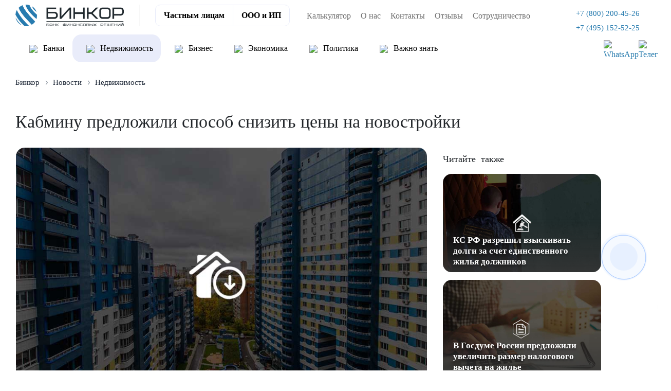

--- FILE ---
content_type: text/html; charset=UTF-8
request_url: https://binkor.ru/news/realty/kabminu-predlozhili-sposob-snizit-tseny-na-novostroyki/
body_size: 15352
content:
<!DOCTYPE html><html xmlns="http://www.w3.org/1999/xhtml" xml:lang="ru" lang="ru"><head> <title>Кабмину предложили способ снизить цены на новостройки - Бинкор</title> <meta http-equiv="Content-Type" content="text/html; charset=UTF-8" /><meta name="robots" content="index, follow" /><meta name="description" content="Предложение по снижению цен на новостройки внесено в Кабмин. Предлагается разрешить застройщикам самостоятельно выносить существующие сети на участках и поэтапно оплачивать подключение к коммуникациям. Эксперты считают, что такой подход может привести к снижению стоимости квартир на 3–5%. Подробнее у на сайте Бинкор" /><script data-skip-moving="true">(function(w, d, n) {var cl = "bx-core";var ht = d.documentElement;var htc = ht ? ht.className : undefined;if (htc === undefined || htc.indexOf(cl) !== -1){return;}var ua = n.userAgent;if (/(iPad;)|(iPhone;)/i.test(ua)){cl += " bx-ios";}else if (/Windows/i.test(ua)){cl += ' bx-win';}else if (/Macintosh/i.test(ua)){cl += " bx-mac";}else if (/Linux/i.test(ua) && !/Android/i.test(ua)){cl += " bx-linux";}else if (/Android/i.test(ua)){cl += " bx-android";}cl += (/(ipad|iphone|android|mobile|touch)/i.test(ua) ? " bx-touch" : " bx-no-touch");cl += w.devicePixelRatio && w.devicePixelRatio >= 2? " bx-retina": " bx-no-retina";if (/AppleWebKit/.test(ua)){cl += " bx-chrome";}else if (/Opera/.test(ua)){cl += " bx-opera";}else if (/Firefox/.test(ua)){cl += " bx-firefox";}ht.className = htc ? htc + " " + cl : cl;})(window, document, navigator);</script><link href="/bitrix/cache/css/s1/main_2025/page_1346ff2e3dd991b1c7a90e65a0900319/page_1346ff2e3dd991b1c7a90e65a0900319_v1.css?1756124060964" type="text/css" rel="stylesheet" /><link href="/bitrix/cache/css/s1/main_2025/template_c01fb6d3b8c7f3e51bbcb747119e94c8/template_c01fb6d3b8c7f3e51bbcb747119e94c8_v1.css?1765267125531046" type="text/css" data-template-style="true" rel="stylesheet" /><meta name="viewport" content="width=device-width, minimum-scale=1.0, shrink-to-fit=no" /><meta http-equiv="X-UA-Compatible" content="IE=edge" /><link rel="icon" type="image/png" href="/local/templates/main_2025/images/favicon_v1.png"><meta name="msapplication-TileColor" content="#5bbad5"><meta name="msapplication-TileImage" content="/images/favicon/mstile-144x144.png"><meta name="theme-color" content="#ffffff"><meta name="format-detection" content="telephone=no"><meta name="format-detection" content="address=no"><link rel="amphtml" href="http://binkor.ru/news/amp/realty/kabminu-predlozhili-sposob-snizit-tseny-na-novostroyki/"><meta name="twitter:title" content="Кабмину предложили способ снизить цены на новостройки - Бинкор"/><meta name="twitter:description" content="Предложение по снижению цен на новостройки внесено в Кабмин. Предлагается разрешить за..."/><meta name="twitter:image" content="https://binkor.ru/og-image/og-image-v2.jpg"/><meta name="twitter:card" content="summary"/><meta property="og:title" content="Кабмину предложили способ снизить цены на новостройки - Бинкор"/><meta property="og:description" content="Предложение по снижению цен на новостройки внесено в Кабмин. Предлагается разрешить за..."/><meta property="og:url" content="https://binkor.ru/news/realty/kabminu-predlozhili-sposob-snizit-tseny-na-novostroyki/"/><meta property="og:type" content="website"/><meta property="og:site_name" content="Бинкор"/><meta property="og:image" content="https://binkor.ru/og-image/og-image-v2.jpg"/></head><body class=""> <div class="mob_abs text-center mob_block"><span class="b-header--menu"><span class="b-header--menu--line"></span></span></div><div class="mobile-bottom-stick-navigation"> <div class="inner-nav"> <div class="nav-stick" data-type="credits" data-url="/include/bottom-mobile-stick-menu/credits.php"> <span class="icon"><i class="fa fa-user-o" aria-hidden="true"></i></span> <span class="text">Физ. лицам</span> </div> <div class="nav-stick" data-type="business" data-url="/include/bottom-mobile-stick-menu/business.php"> <span class="icon"><i class="fa fa-handshake-o" aria-hidden="true"></i></span> <span class="text">ООО и ИП</span> </div> <div class="nav-stick" data-type="reviews" data-url="/include/bottom-mobile-stick-menu/reviews.php"> <span class="icon"><i class="fa fa-comments-o" aria-hidden="true"></i></span> <span class="text">Отзывы</span> </div> <div class="nav-stick" data-type="contacts" data-url="/include/bottom-mobile-stick-menu/contacts.php"> <span class="icon"><i class="fa fa-map-o" aria-hidden="true"></i></span> <span class="text">Контакты</span> </div> </div> <div class="content-wrapper"> <div class="shadow-back"></div> <div class="content credits"> <span class="close-stick">×</span> <span class="h4">Кредиты физ. лицам</span> <div class="content-stick-wrapper"></div> </div> <div class="content business"> <span class="close-stick">×</span> <span class="h4">Кредиты для бизнеса</span> <div class="content-stick-wrapper"></div> </div> <div class="content reviews"> <span class="close-stick">×</span> <span class="h4">Отзывы клиентов</span> <p>Клиенты, посетившие наш офис, заполняют небольшую анкету о нашей работе:</p> <div class="content-stick-wrapper"></div> </div> <div class="content contacts"> <span class="close-stick">×</span> <div class="stick-contacts-wrapper"> <b>Адрес</b> <br> Москва, Климентовский переулок, д. 2. <br><a href="https://yandex.ru/maps/-/CHGXJ4mz" target="_blank" rel="nofollow">Построить маршрут</a> <br> <br> <b>Связаться с нами</b> <div class="content-stick-wrapper"></div> </div> </div> </div></div><div class="top-block activ_on"> <div class="top_level1"> <div class="container-fluid_content py-2"> <div class="col-12"> <div class="lg_block"> <div class="row"> <div class="log"> <a href="/" class="lg" data-toggle="tooltip" data-placement="top"> <img class="bl" src="/images/logo10.png" alt="Большой логотип компании, синий" title="Компания"> </a> </div> <div class="navigan text-right ml-auto block_tel"> <a href="tel:78002004526" data-toggle="tooltip" data-placement="top" title="Позвонить на горячую линию компании"><img class="header-phone-icon" src="/local/templates/main_2023/images/redesign_2023/phone.svg" role="presentation"><span class="nav-item">+7 (800) 200-45-26</span></a> <a class="city-phone" href="tel:74951525225" data-toggle="tooltip" data-placement="top" title="Позвонить на горячую линию компании"><img class="header-phone-icon" src="/local/templates/main_2023/images/redesign_2023/phone.svg" role="presentation"><span class="nav-item">+7 (495) 152-52-25</span></a> <div class="messendgers"> <a target="_blank" href="https://api.whatsapp.com/send/?phone=79255863916"><img src="/local/templates/main_2025/images/redesign_2025/header/whatsapp.svg" alt="WhatsApp"></a> <a target="_blank" href="https://t.me/binkorr"><img src="/local/templates/main_2025/images/redesign_2025/header/tg.svg" alt="Телеграм"></a> </div> </div> <div class="col-6 col-sm-6 btn-head-get-credit"><span data-fancybox="" class="application-form" data-src="#send_application_city">Получить кредит</span></div> </div> </div> </div> </div> </div> </div><div class="menu-all-top-block-wrapper"> <div class="container-fluid_content active top-menu-wrapper menu-type-other-pages"> <div class="mobile-head-menu-block"> <a href="/" class="logo"> <img class="bl" src="/images/log10.png" alt="Логотип компании"> </a> <div class="tel_mob_open"> <a href="tel:78002004526" data-toggle="tooltip" data-placement="top" title="" data-original-title="Позвонить на горячую линию компании"> <span class="nav-item"> +7 (800) 200-45-26 </span> </a> </div> <span class="b-menu--close"></span> </div> <div class="top-menu-main-switcher not-selected"> <ul> <li data-type="products" class="nav-item"><a href="/" class="nav-link">Частным лицам</a></li> <li data-type="business" class="nav-item"><a href="/business/" class="nav-link">ООО и ИП</a></li> </ul> </div> <div id="horizontal-multilevel-menu" class="navigan text-center ml-auto product-rds"> <div class="form-menu-wrapper"> <div class="form-menu-inner"> <b>Нет времени ждать, а деньги нужны сейчас?</b> <p> Оставьте заявку и наш менеджер сразу перезвонит Вам </p> <a data-fancybox="" data-src="#send_application_city" href="#get-consultation" class="btn-blue-new application-form">Оставить заявку</a> </div> </div> <ul> <li data-menu_inner=0 class="parent"> <a href="/product/kredit-nalichnymi-po-dvum-dokumentam/" data-toggle="tooltip" data-placement="top"><img class="menu-img" src="/upload/uf/ba6/16zx79lbiwl73kwlb9rw4995sgbl8plq.svg" role="presentation">Быстрый кредит</a> <div class="block_inner_menu" data-menu="0"> <div class="multi-inner-menu-wrapper"> <div class="multi-inner-menu"> <ul class="ul_inner"> <li ><a href=/product/kredit-nalichnymi-po-dvum-dokumentam/avtokredit-na-noviy-avtomobil/ data-toggle="tooltip" data-placement="top" class="">На автомобиль</a></li> <li ><a href=/product/kredit-nalichnymi-po-dvum-dokumentam/kreditniy-broker/ data-toggle="tooltip" data-placement="top" class="">Кредитный брокер</a></li> <li ><a href=/product/kredit-nalichnymi-po-dvum-dokumentam/kredit-bez-podtverzhdeniya-dokhoda/ data-toggle="tooltip" data-placement="top" class="">Без подтверждения дохода</a></li> <li ><a href=/product/kredit-nalichnymi-po-dvum-dokumentam/kredit-na-remont-kvartiry-i-doma/ data-toggle="tooltip" data-placement="top" class="">Ремонт</a></li> <li ><a href=/product/kredit-nalichnymi-po-dvum-dokumentam/kredit-ot-chastnogo-investora/ data-toggle="tooltip" data-placement="top" class="">От инвестора</a></li> <li ><a href=/product/kredit-nalichnymi-po-dvum-dokumentam/kredit-bez-spravok-i-poruchiteley/ data-toggle="tooltip" data-placement="top" class="">Без справок и поручителей</a></li> <li ><a href=/product/kredit-nalichnymi-po-dvum-dokumentam/tselevoy-kredit-na-stroitelstvo-i-zhilje/ data-toggle="tooltip" data-placement="top" class="">Строительство</a></li> <li ><a href=/product/kredit-nalichnymi-po-dvum-dokumentam/kredit-onlajn-bez-otkaza/ data-toggle="tooltip" data-placement="top" class="">Без отказа</a></li> <li ><a href=/product/kredit-nalichnymi-po-dvum-dokumentam/distancionniy-kredit/ data-toggle="tooltip" data-placement="top" class="">Кредит на карту</a></li> <li ><a href=/product/kredit-nalichnymi-po-dvum-dokumentam/kredit-na-lechenie/ data-toggle="tooltip" data-placement="top" class="">На лечение</a></li> <li ><a href=/product/kredit-nalichnymi-po-dvum-dokumentam/potrebiletskij-kredit-s-nizkoy-stavkoy/ data-toggle="tooltip" data-placement="top" class="">Под низкий процент</a></li> <li ><a href=/product/kredit-nalichnymi-po-dvum-dokumentam/kredit-na-otpusk/ data-toggle="tooltip" data-placement="top" class="">Кредит на отпуск</a></li> <li ><a href=/product/kredit-nalichnymi-po-dvum-dokumentam/kredit-na-obrazovanie/ data-toggle="tooltip" data-placement="top" class="">Образование</a></li> <li ><a href=/product/kredit-nalichnymi-po-dvum-dokumentam/kredit-budzhetnikam-i-gossluzhaschim/ data-toggle="tooltip" data-placement="top" class="">Для госслужащих</a></li> <li ><a href=/product/kredit-nalichnymi-po-dvum-dokumentam/kredit-dlya-pensionerov-s-nizkoy-protsentnoy-stavkoy/ data-toggle="tooltip" data-placement="top" class="">Кредит пенсионерам</a></li> <li ><a href=/product/kredit-nalichnymi-po-dvum-dokumentam/kredit-na-svadbu/ data-toggle="tooltip" data-placement="top" class="">На свадьбу</a></li> <li ><a href=/product/kredit-nalichnymi-po-dvum-dokumentam/pomosh-v-poluchenii-kredita/ data-toggle="tooltip" data-placement="top" class="">Помощь в получении</a></li> </ul> </div> </div> </div> </li> <li data-menu_inner=1 class="parent"> <a href="/product/ipoteka-po-dvum-dokumentam-bez-podtverzhdeniya-dohoda/" data-toggle="tooltip" data-placement="top"><img class="menu-img" src="/upload/uf/f40/4n00tdfo9l0hqufomr1kjml81x11ytjf.svg" role="presentation">Ипотека</a> <div class="block_inner_menu" data-menu="1"> <div class="multi-inner-menu-wrapper"> <div class="multi-inner-menu"> <ul class="ul_inner"> <li ><a href=/product/ipoteka-po-dvum-dokumentam-bez-podtverzhdeniya-dohoda/kupit-kvartiru-v-ipoteku-v-novostrojke/ data-toggle="tooltip" data-placement="top" class="">Новостройка</a></li> <li ><a href=/product/ipoteka-po-dvum-dokumentam-bez-podtverzhdeniya-dohoda/semeynaya-ipoteka/ data-toggle="tooltip" data-placement="top" class="">Семейная</a></li> <li ><a href=/product/ipoteka-po-dvum-dokumentam-bez-podtverzhdeniya-dohoda/ipoteka-bez-pervonachalnogo-vznosa/ data-toggle="tooltip" data-placement="top" class="">Без взноса</a></li> <li ><a href=/product/ipoteka-po-dvum-dokumentam-bez-podtverzhdeniya-dohoda/vzyat-ipoteku-na-vtorichnoe-zhile/ data-toggle="tooltip" data-placement="top" class="is_ex">Вторичное жилье&nbsp;&nbsp;☆</a></li> <li ><a href=/product/ipoteka-po-dvum-dokumentam-bez-podtverzhdeniya-dohoda/vzyat-ipoteku-na-kommercheskuyu-nedvizhimost/ data-toggle="tooltip" data-placement="top" class="">На коммерческую недвижимость</a></li> <li ><a href=/product/ipoteka-po-dvum-dokumentam-bez-podtverzhdeniya-dohoda/ipoteka-dlya-it-spet%D1%81ialistov/ data-toggle="tooltip" data-placement="top" class="">Для IT специалистов</a></li> <li ><a href=/product/ipoteka-po-dvum-dokumentam-bez-podtverzhdeniya-dohoda/vzyat-ipoteku-na-dom/ data-toggle="tooltip" data-placement="top" class="">На дом</a></li> <li ><a href=/product/ipoteka-po-dvum-dokumentam-bez-podtverzhdeniya-dohoda/ipoteka-na-stroitelstvo-doma/ data-toggle="tooltip" data-placement="top" class="">На строительство</a></li> <li ><a href=/product/ipoteka-po-dvum-dokumentam-bez-podtverzhdeniya-dohoda/ipoteka-na-dolyu/ data-toggle="tooltip" data-placement="top" class="">На долю в квартире</a></li> <li ><a href=/product/ipoteka-po-dvum-dokumentam-bez-podtverzhdeniya-dohoda/ipoteka-na-zemelnyy-uchastok/ data-toggle="tooltip" data-placement="top" class="">Земельный участок</a></li> <li ><a href=/product/ipoteka-po-dvum-dokumentam-bez-podtverzhdeniya-dohoda/ipoteka-na-apartamenty/ data-toggle="tooltip" data-placement="top" class="">На апартаменты</a></li> <li ><a href=/product/ipoteka-po-dvum-dokumentam-bez-podtverzhdeniya-dohoda/ipoteka-s-gospodderzhkoy/ data-toggle="tooltip" data-placement="top" class="">С господдержкой</a></li> <li ><a href=/product/ipoteka-po-dvum-dokumentam-bez-podtverzhdeniya-dohoda/voennaya-ipoteka/ data-toggle="tooltip" data-placement="top" class="">Военная</a></li> <li ><a href=/product/ipoteka-po-dvum-dokumentam-bez-podtverzhdeniya-dohoda/ipoteka-na-suprugov/ data-toggle="tooltip" data-placement="top" class="">Супругам</a></li> <li ><a href=/product/ipoteka-po-dvum-dokumentam-bez-podtverzhdeniya-dohoda/ipoteka-s-materinskim-kapitalom/ data-toggle="tooltip" data-placement="top" class="">С маткапиталом</a></li> <li ><a href=/product/ipoteka-po-dvum-dokumentam-bez-podtverzhdeniya-dohoda/selskaya-ipoteka/ data-toggle="tooltip" data-placement="top" class="">Сельская</a></li> <li ><a href=/product/ipoteka-po-dvum-dokumentam-bez-podtverzhdeniya-dohoda/dalnevostochnaya-ipoteka/ data-toggle="tooltip" data-placement="top" class="">Дальневосточная</a></li> <li ><a href=/product/ipoteka-po-dvum-dokumentam-bez-podtverzhdeniya-dohoda/ipoteka-dlya-samozanyatykh/ data-toggle="tooltip" data-placement="top" class="">Для самозанятых</a></li> <li ><a href=/product/ipoteka-po-dvum-dokumentam-bez-podtverzhdeniya-dohoda/lgotnaya-semeynaya-ipoteka-na-vtorichnoe-zhile/ data-toggle="tooltip" data-placement="top" class="">Льготная семейная</a></li> <li ><a href=/product/ipoteka-po-dvum-dokumentam-bez-podtverzhdeniya-dohoda/semeynaya-ipoteka-na-dom-bez-pervonachalnogo-vznosa/ data-toggle="tooltip" data-placement="top" class="">Семейная без первоначального взноса</a></li> <li ><a href=/product/ipoteka-po-dvum-dokumentam-bez-podtverzhdeniya-dohoda/semeynaya-ipoteka-na-stroitelstvo-chastnogo-doma/ data-toggle="tooltip" data-placement="top" class="">Семейная на строительство дома</a></li> <li ><a href=/product/ipoteka-po-dvum-dokumentam-bez-podtverzhdeniya-dohoda/semeynaya-ipoteka-na-priobretenie-zemelnogo-uchastka/ data-toggle="tooltip" data-placement="top" class="">Семейная на земельный участок</a></li> <li ><a href=/product/ipoteka-po-dvum-dokumentam-bez-podtverzhdeniya-dohoda/ipoteka-posle-bankrotstva-fizicheskogo-litsa/ data-toggle="tooltip" data-placement="top" class="">После банкротства физического лица</a></li> </ul> </div> </div> </div> </li> <li data-menu_inner=2 class="parent"> <a href="/product/refinansirovanie-kreditov/" data-toggle="tooltip" data-placement="top"><img class="menu-img" src="/upload/uf/5c8/9583hfu1vi0c2u9xql5jmkyvvoczrfdd.svg" role="presentation">Рефинансирование</a> <div class="block_inner_menu" data-menu="2"> <div class="multi-inner-menu-wrapper"> <div class="multi-inner-menu"> <ul class="ul_inner"> <li ><a href=/product/refinansirovanie-kreditov/srochnoe-refinansirovanie-kreditov/ data-toggle="tooltip" data-placement="top" class="is_ex">Кредита&nbsp;&nbsp;☆</a></li> <li ><a href=/product/refinansirovanie-kreditov/refinansirovanie-ipoteki-s-plokhoy-kreditnoy-istoriey/ data-toggle="tooltip" data-placement="top" class="">С плохой КИ</a></li> <li ><a href=/product/refinansirovanie-kreditov/refinansirovanie-dlya-it/ data-toggle="tooltip" data-placement="top" class="">Для IT сотрудников</a></li> <li ><a href=/product/refinansirovanie-kreditov/refinansirovanie-zalogovogo-kredita/ data-toggle="tooltip" data-placement="top" class="">Залога</a></li> <li ><a href=/product/refinansirovanie-kreditov/refinansirovanie-potrebitelskogo-kredita/ data-toggle="tooltip" data-placement="top" class="">Потребительского кредита</a></li> <li ><a href=/product/refinansirovanie-kreditov/refinansirovanie-kreditov-po-dvum-dokumentam/ data-toggle="tooltip" data-placement="top" class="">По двум документам</a></li> <li ><a href=/product/refinansirovanie-kreditov/refinansirovanie-ipoteki/ data-toggle="tooltip" data-placement="top" class="">Ипотеки</a></li> <li ><a href=/product/refinansirovanie-kreditov/vygodnoe-refinansirovanie-kreditov/ data-toggle="tooltip" data-placement="top" class="">Без отказа</a></li> <li ><a href=/product/refinansirovanie-kreditov/refinansirovanie-kreditov-po-pasportu/ data-toggle="tooltip" data-placement="top" class="">Для ООО</a></li> <li ><a href=/product/refinansirovanie-kreditov/refinansirovanie-mikrozaimov/ data-toggle="tooltip" data-placement="top" class="">Микрозаймов</a></li> <li ><a href=/product/refinansirovanie-kreditov/refinansirovanie-bez-problem/ data-toggle="tooltip" data-placement="top" class="">Онлайн</a></li> <li ><a href=/product/refinansirovanie-kreditov/refinansirovanie-samozanyatym/ data-toggle="tooltip" data-placement="top" class="">Самозанятым</a></li> <li ><a href=/product/refinansirovanie-kreditov/refinansirovanie-kreditnyh-kart/ data-toggle="tooltip" data-placement="top" class="">Кредитных карт</a></li> <li ><a href=/product/refinansirovanie-kreditov/refinansirovanie-kreditov-bez-spravok-o-dohodah/ data-toggle="tooltip" data-placement="top" class="">Без дохода</a></li> <li ><a href=/product/refinansirovanie-kreditov/pomoshch-v-refinansirovanii-kreditov/ data-toggle="tooltip" data-placement="top" class="">Помощь в рефинансировании</a></li> <li ><a href=/product/refinansirovanie-kreditov/refinansirovanie-avtokredita/ data-toggle="tooltip" data-placement="top" class="">Автокредита</a></li> <li ><a href=/product/refinansirovanie-kreditov/refinansirovanie-dlya-pensionerov/ data-toggle="tooltip" data-placement="top" class="">Пенсионерам</a></li> <li ><a href=/product/refinansirovanie-kreditov/obedinit-kredity-v-odin/ data-toggle="tooltip" data-placement="top" class="">Объединить кредиты в один</a></li> </ul> </div> </div> </div> </li> <li data-menu_inner=3 class="parent"> <a href="/product/kredit-pod-zalog-nedvizhimosti/" data-toggle="tooltip" data-placement="top"><img class="menu-img" src="/upload/uf/388/43r8etcig650hpn9bg9gj0z344cwrw6l.svg" role="presentation">Под залог</a> <div class="block_inner_menu" data-menu="3"> <div class="multi-inner-menu-wrapper"> <div class="multi-inner-menu"> <ul class="ul_inner"> <li ><a href=/product/kredit-pod-zalog-nedvizhimosti/srochniy-kredit-pod-zalog-nedvijimosti/ data-toggle="tooltip" data-placement="top" class="is_ex">Кредит под залог недвижимости&nbsp;&nbsp;☆</a></li> <li ><a href=/product/kredit-pod-zalog-nedvizhimosti/kredit-pod-zalog-komnaty/ data-toggle="tooltip" data-placement="top" class="">Комнаты</a></li> <li ><a href=/product/kredit-pod-zalog-nedvizhimosti/kredit-pod-zalog-spetstekhniki/ data-toggle="tooltip" data-placement="top" class="">Спецтехники</a></li> <li ><a href=/product/kredit-pod-zalog-nedvizhimosti/kredit-pod-zalog-kommercheskoj-nedvizhimosti/ data-toggle="tooltip" data-placement="top" class="">Коммерческой недвижимости</a></li> <li ><a href=/product/kredit-pod-zalog-nedvizhimosti/kredit-pod-zalog-doli/ data-toggle="tooltip" data-placement="top" class="">Доли</a></li> <li ><a href=/product/kredit-pod-zalog-nedvizhimosti/kredit-pod-zalog-poruchitelya/ data-toggle="tooltip" data-placement="top" class="">Залог поручителя</a></li> <li ><a href=/product/kredit-pod-zalog-nedvizhimosti/kredit-pod-zalog-zemelnogo-uchastka/ data-toggle="tooltip" data-placement="top" class="">Участка</a></li> <li ><a href=/product/kredit-pod-zalog-nedvizhimosti/kredit-pod-zalog-stroitelstva/ data-toggle="tooltip" data-placement="top" class="">Строительства</a></li> <li ><a href=/product/kredit-pod-zalog-nedvizhimosti/kredit-pod-zalog-dlya-samozanyatykh/ data-toggle="tooltip" data-placement="top" class="">Самозанятым</a></li> <li ><a href=/product/kredit-pod-zalog-nedvizhimosti/kredit-pod-zalog-taunhausa/ data-toggle="tooltip" data-placement="top" class="">Таунхауса</a></li> <li ><a href=/product/kredit-pod-zalog-nedvizhimosti/kredit-pod-zalog-avtomobilya/ data-toggle="tooltip" data-placement="top" class="">Автомобиля</a></li> <li ><a href=/product/kredit-pod-zalog-nedvizhimosti/kredit-pensioneram-pod-zalog/ data-toggle="tooltip" data-placement="top" class="">Пенсионерам</a></li> <li ><a href=/product/kredit-pod-zalog-nedvizhimosti/kredit-pod-zalog-doma/ data-toggle="tooltip" data-placement="top" class="">Дома</a></li> <li ><a href=/product/kredit-pod-zalog-nedvizhimosti/kredit-pod-zalog-gruzovika/ data-toggle="tooltip" data-placement="top" class="">Грузовика</a></li> <li ><a href=/product/kredit-pod-zalog-nedvizhimosti/kredit-pod-zalog-dlya-razvitiya-biznesa/ data-toggle="tooltip" data-placement="top" class="">Бизнеса</a></li> <li ><a href=/product/kredit-pod-zalog-nedvizhimosti/kredit-pod-zalog-kvartiry/ data-toggle="tooltip" data-placement="top" class="">Квартиры</a></li> <li ><a href=/product/kredit-pod-zalog-nedvizhimosti/kredit-pod-zalog-obespecheniya/ data-toggle="tooltip" data-placement="top" class="">Обеспечения</a></li> <li ><a href=/product/kredit-pod-zalog-nedvizhimosti/zajm-pod-zalog-pts/ data-toggle="tooltip" data-placement="top" class="">Под ПТС</a></li> </ul> </div> </div> </div> </li> <li data-menu_inner=4 class="parent"> <a href="/product/vzyat-kredit-nalichnymi-s-plohoj-kreditnoj-istoriej/" data-toggle="tooltip" data-placement="top"><img class="menu-img" src="/upload/uf/dea/zyvq89uchi0dar6fr00jxy34pe6tvvo3.svg" role="presentation">Плохая КИ</a> <div class="block_inner_menu" data-menu="4"> <div class="multi-inner-menu-wrapper"> <div class="multi-inner-menu"> <ul class="ul_inner"> <li ><a href=/product/vzyat-kredit-nalichnymi-s-plohoj-kreditnoj-istoriej/srochno-kredit-s-plokhoy-istoriey/ data-toggle="tooltip" data-placement="top" class="is_ex">Кредит с плохой историей&nbsp;&nbsp;☆</a></li> <li ><a href=/product/vzyat-kredit-nalichnymi-s-plohoj-kreditnoj-istoriej/kredit-s-prosrochkami/ data-toggle="tooltip" data-placement="top" class="">Кредит с просрочками</a></li> <li ><a href=/product/vzyat-kredit-nalichnymi-s-plohoj-kreditnoj-istoriej/kredit-pod-zalog-s-plokhoy-istoriey/ data-toggle="tooltip" data-placement="top" class="">Кредит под залог с плохой историей</a></li> <li ><a href=/product/vzyat-kredit-nalichnymi-s-plohoj-kreditnoj-istoriej/ipoteka-s-plokhoy-kreditnoy-istoriey/ data-toggle="tooltip" data-placement="top" class="">Ипотека с плохой КИ</a></li> <li ><a href=/product/vzyat-kredit-nalichnymi-s-plohoj-kreditnoj-istoriej/srochniy-zaim-s-prosrochkami/ data-toggle="tooltip" data-placement="top" class="">Срочный займ с просрочками</a></li> <li ><a href=/product/vzyat-kredit-nalichnymi-s-plohoj-kreditnoj-istoriej/kredit-s-vysokoy-kreditnoy-nagruzkoy/ data-toggle="tooltip" data-placement="top" class="">Кредит с высокой кредитной нагрузкой</a></li> </ul> </div> </div> </div> </li> <li class=""> <a href="/product/srochniy-vykup/" data-toggle="tooltip" data-placement="top"><img class="menu-img" src="/upload/uf/811/qw2dr0c0uoezfoadx0yv0rtmw9ctkyv3.svg" role="presentation">Выкуп недвижимости</a> </li> </ul></div> <div id="horizontal-multilevel-menu" class="navigan text-center ml-auto business"> <div class="form-menu-wrapper"> <div class="form-menu-inner"> <b>Нет времени ждать, а деньги нужны сейчас?</b> <p> Оставьте заявку и наш менеджер сразу перезвонит Вам </p> <a data-fancybox="" data-src="#send_application_city" href="#get-consultation" class="btn-blue-new application-form">Оставить заявку</a> </div> </div> <ul> <li class=""> <a href="/business/kredit-na-popolnenie-oborotnyh-sredstv/" data-toggle="tooltip" data-placement="top"><img class="menu-img" src="" role="presentation"><img src="/local/templates/main_2025/images/redesign_2023/business/oborot.svg" role="presentation"> Оборотный</a> </li> <li class=""> <a href="/business/ipoteka-na-kommercheskuyu-nedvizhimost/" data-toggle="tooltip" data-placement="top"><img class="menu-img" src="" role="presentation"><img src="/local/templates/main_2025/images/redesign_2023/business/ipoteka.svg" role="presentation"> Коммерческая ипотека</a> </li> <li class=""> <a href="/business/bankovskaya-garantiya/" data-toggle="tooltip" data-placement="top"><img class="menu-img" src="" role="presentation"><img src="/local/templates/main_2025/images/redesign_2023/business/overdraft.svg" role="presentation"> Банковская гарантия</a> </li> <li class=""> <a href="/business/proektnoe-finansirovanie/" data-toggle="tooltip" data-placement="top"><img class="menu-img" src="" role="presentation"><img src="/local/templates/main_2025/images/redesign_2023/business/ref.svg" role="presentation"> Проектное финансирование</a> </li> <li class=""> <a href="/business/oformit-kredit-overdraft-dlya-yuridicheskih-lic/" data-toggle="tooltip" data-placement="top"><img class="menu-img" src="" role="presentation"><img src="/local/templates/main_2025/images/redesign_2023/business/overdraft.svg" role="presentation"> Овердрафт</a> </li> <li class=""> <a href="/business/ekspress-kredit/" data-toggle="tooltip" data-placement="top"><img class="menu-img" src="" role="presentation"><img src="/local/templates/main_2025/images/redesign_2023/business/express.svg" role="presentation"> Экспресс</a> </li> </ul></div> <div id="horizontal-multilevel-menu" class="navigan text-center ml-auto news-menu second-menu-clients"> <div class="form-menu-wrapper"> <div class="form-menu-inner"> <b>Нет времени ждать, а деньги нужны сейчас?</b> <p> Оставьте заявку и наш менеджер сразу перезвонит Вам </p> <a data-fancybox="" data-src="#send_application_city" href="#get-consultation" class="btn-blue-new application-form">Оставить заявку</a> </div> </div> <ul> <li class=""> <a href="/news/banks/" data-toggle="tooltip" data-placement="top"><img class="menu-img" src="" role="presentation"><img src="/local/templates/main_2025/images/redesign_2023/news/bank.svg" role="presentation"> Банки</a> </li> <li class=" item-selected""> <a href="/news/realty/" data-toggle="tooltip" data-placement="top"><img class="menu-img" src="" role="presentation"><img src="/local/templates/main_2025/images/redesign_2023/news/realty.svg" role="presentation"> Недвижимость</a> </li> <li class=""> <a href="/news/business/" data-toggle="tooltip" data-placement="top"><img class="menu-img" src="" role="presentation"><img src="/local/templates/main_2025/images/redesign_2023/news/business.svg" role="presentation"> Бизнес</a> </li> <li class=""> <a href="/news/economics/" data-toggle="tooltip" data-placement="top"><img class="menu-img" src="" role="presentation"><img src="/local/templates/main_2025/images/redesign_2023/news/economic.svg" role="presentation"> Экономика</a> </li> <li class=""> <a href="/news/politics/" data-toggle="tooltip" data-placement="top"><img class="menu-img" src="" role="presentation"><img src="/local/templates/main_2025/images/redesign_2023/news/politic.svg" role="presentation"> Политика</a> </li> <li class=""> <a href="/news/vazhno-znat/" data-toggle="tooltip" data-placement="top"><img class="menu-img" src="" role="presentation"><img src="/local/templates/main_2025/images/redesign_2023/news/importantknow.svg" role="presentation"> Важно знать</a> </li> </ul></div> <div class="spacer"><!-- --></div> <div class="navigan desktop-menu-top text-center mr-auto"> <ul class="m-auto"> <li class="nav-item"><a href="/calculator/" class="nav-link">Калькулятор</a></li> <li class="adaptive-hidden nav-item selected"><a href="/news/" class="nav-link">Новости</a></li> <li class="nav-item"><a href="/about_us/" class="nav-link">О нас</a></li> <li class="nav-item"><a href="/contacts/" class="nav-link">Контакты</a></li> <li class="adaptive-hidden nav-item"><a href="/vacancy/" class="nav-link">Вакансии</a></li> <li class="nav-item"><a href="/reviews/" class="nav-link">Отзывы</a></li> <li class="adaptive-hidden nav-item"><a href="/vopros-otvet/" class="nav-link">Вопрос-ответ</a></li> <li class="adaptive-hidden nav-item"><a href="/partners/" class="nav-link">Партнеры</a></li> <li class="nav-item"><a href="/sotrudnichestvo/" class="nav-link">Сотрудничество</a></li> <li class="adaptive-hidden nav-item"><a href="/poisk-po-sajtu/" class="nav-link">Поиск</a></li> </ul> </div> <div class="spacer"><!-- --></div> </div></div><div class="nz d-lg-block"> <div class="circlephone" style="transform-origin: center;"> </div> <div class="circle-fill" style="transform-origin: center;"> </div> <a aria-label="кнопка для вызова формы - перезвоните мне" data-fancybox href="#get-call" class="nz-circle application-form" style="transform-origin: center;" data-src="#send_application_city"> <div class="nz-img" style="transform-origin: center;"> </div> </a></div><div class="breadcrumb-block"> <div class="container-fluid_content"> <link href="/bitrix/css/main/font-awesome.css?158029520728777" type="text/css" rel="stylesheet" /><div class="bx-breadcrumb my-3" itemscope itemtype="https://schema.org/BreadcrumbList"><div class="bx-breadcrumb-item" id="bx_breadcrumb_0" itemprop="itemListElement" itemscope itemtype="https://schema.org/ListItem"><a href="/" data-toggle="tooltip" data-placement="top" title="Бинкор" itemprop="item"><span itemprop="name">Бинкор</span><meta itemprop="position" content="0" /></a></div><div class="bx-breadcrumb-item" id="bx_breadcrumb_1" itemprop="itemListElement" itemscope itemtype="https://schema.org/ListItem"><a href="/news/" data-toggle="tooltip" data-placement="top" title="Новости" itemprop="item"><svg class="separator" viewBox="1.6 0 3.4 8.3" xmlns="http://www.w3.org/2000/svg" height="11" width="5"><path d="M1.048 1.399v8.299l3.402-4.15-3.402-4.15z" fill-rule="nonzero" fill="none" stroke-opacity=".502"></path></svg><span itemprop="name">Новости</span><meta itemprop="position" content="1" /></a></div><div class="bx-breadcrumb-item" id="bx_breadcrumb_2" itemprop="itemListElement" itemscope itemtype="https://schema.org/ListItem"><a href="/news/realty/" data-toggle="tooltip" data-placement="top" title="Недвижимость" itemprop="item"><svg class="separator" viewBox="1.6 0 3.4 8.3" xmlns="http://www.w3.org/2000/svg" height="11" width="5"><path d="M1.048 1.399v8.299l3.402-4.15-3.402-4.15z" fill-rule="nonzero" fill="none" stroke-opacity=".502"></path></svg><span itemprop="name">Недвижимость</span><meta itemprop="position" content="2" /></a></div><div style="clear:both"></div></div> </div></div><div class="bg-news"> <div class="container-fluid_content"> <div class="news-detail like-articles"><h1>Кабмину предложили способ снизить цены на новостройки</h1><div class="description"> <img class="detail_picture b-lazy" border="0" src="/upload/iblock/545/545a5d1f79c4397fa04a1c8927b5d1f2.jpg" data-src="/upload/iblock/545/545a5d1f79c4397fa04a1c8927b5d1f2.jpg" width="100%" height="" alt="Кабмину предложили способ снизить цены на новостройки" title="Кабмину предложили способ снизить цены на новостройки" /> <span class="news-date-time">20.05.2021</span> <a class="add-comments" href="#tocomments"><i class="fa fa-comments-o" aria-hidden="true"></i> <span class="top-count-comments-news">0</span> Комментарии</a> <span class="whatch-count"><i class="fa fa-eye" aria-hidden="true"></i> 1738</span> <div class="spacer"><!-- --></div> <br> <div class="like-article-wrapper"> <div class="author-article"> <img src="/upload/resize_cache/iblock/40c/50_50_2/jywuhx8fuymrv6d8wwwkq4l0tifgxry8.jpg"> <div class="text-author-wrapper"> <span class="name">Екатерина Смирнова</span><br> <span class="job">Специалист по залоговому кредитованию физических лиц</span> </div> </div> <p> В адрес вице-премьера М. Хуснуллина от «Деловой России» было направлено письмо с предложением сократить сроки строительных работ, тем самым снизить их себестоимость, об этом сообщила «Известия». Ключевой причиной для составления предложения стали поступившие многочисленные обращения застройщиков с просьбой упрощения процедуры подключения новых домов к инженерным коммуникациям. Для реализации идеи на законодательном уровне нужно разрешить девелоперам самостоятельно выносить инженерные сети.</p><p> Вторым ключевым пунктом обращения стал вопрос о разрешении внесения оплаты за подсоединение объектов к коммуникациям учитывая этапы строительства. Подобные меры способствуют сокращению сроков строительных работ, соответственно снизят на порядок себестоимость. По словам председателя общественной организации, речь идет о 15 %. Часто складываются ситуации, когда на полученном девелопером земельном участке уже есть инженерные коммуникации.</p><p> В этом случае приходится проводить дополнительные работы по их снятию и переносу. О порядке и сроках проведении таких работ рассказал А. Колочинский. Дело в том, что срок, отведенный на строительство объекта, не учитывает возможную необходимость переноса инженерных сетей, что зачастую даже приводит к срыву сроков сдачи дома в эксплуатацию. При этом девелопер испытывает колоссальную нагрузку, если речь идет о проектном финансировании, где подключение к инженерным сетям оплачивалось авансовым платежом. Такие нюансы нередка становятся преградой для получения кредитных средств или вовсе повышению кредитной ставки.</p><p> По словам эксперта, возможность вносить плату за подключение к коммуникациям поэтапно сократит финансовую нагрузку минимум на 10 %.</p><p> Выдвинутые предложения «Деловой Россией» будут рассмотрены как доработка законопроекта, разработанного Минстроем. В случае внесения поправок возможно сокращение сроков строительства до 7 рабочих дней.</p><p> Банк Финансовых решений "Бинкор" предлагает&nbsp;<a href="https://binkor.ru/product/kredit-nalichnymi-po-dvum-dokumentam/kredit-na-stroitelstvo/">новый продукт для тех, кто хочет построить свое жилье своими руками: кредит на строительство</a>.<br></p> <div class="top-main-block free-consult-mode imp-know"> <div class="container-fluid_content"> <span class="h4">Бесплатная финансовая консультация</span> <p class="text" style="color: white;">наши специалисты ответят на все финансовые вопросы</p> <div class="wrap-button"> <a data-fancybox="" data-src="#send_application_city" href="#get-consultation" class="btn-free-consult-test btn-blue-new white application-form">Получить консультацию</a> </div> <img src="[data-uri]" alt="картинка банера, девушка из колл-центра" data-src="/local/templates/main_2023/images/redesign_2023/girlcons2.webp" class="main-banner-pic b-lazy" style="max-height: 380px;"> </div> </div> </div> </div> <div class="read-more-wrapper before-comments"> <br> <div class="news-list news-list-main"> <h2>Читайте&nbsp;&nbsp;также</h2> <div class="row"> <div class='col-6 col-md-4'> <div class='bloking'> <div class="news-item" id="bx_3218110189_96982"> <a href="/news/realty/ks-rf-razreshil-vzyskivat-dolgi-za-schet-edinstvennogo-zhilya-dolzhnikov/"> <img class="preview_picture" border="0" src="/upload/iblock/c99/c994e61aa8e58c00c595d5b63d41216e.jpg" width="970" height="600" alt="КС РФ разрешил взыскивать долги за счет единственного жилья должников" title="КС РФ разрешил взыскивать долги за счет единственного жилья должников" style="float:left" /> </a> <p><a href="/news/realty/ks-rf-razreshil-vzyskivat-dolgi-za-schet-edinstvennogo-zhilya-dolzhnikov/" data-toggle="tooltip" data-placement="top" title="Подробнее о - 'КС РФ разрешил взыскивать долги за счет единственного жилья должников'">КС РФ разрешил взыскивать долги за счет единственного жилья должников</a></p> <div style="clear:both"></div> </div> </div> </div> <div class='col-6 col-md-4'> <div class='bloking'> <div class="news-item" id="bx_3218110189_96518"> <a href="/news/realty/v-gosdume-rossii-predlozhili-uvelichit-razmer-nalogovogo-vycheta-na-zhile/"> <img class="preview_picture" border="0" src="/upload/iblock/8f0/8f006c1d3287fda06e54f4c6c7659b33.jpg" width="970" height="600" alt="В Госдуме России предложили увеличить размер налогового вычета на жилье" title="В Госдуме России предложили увеличить размер налогового вычета на жилье" style="float:left" /> </a> <p><a href="/news/realty/v-gosdume-rossii-predlozhili-uvelichit-razmer-nalogovogo-vycheta-na-zhile/" data-toggle="tooltip" data-placement="top" title="Подробнее о - 'В Госдуме России предложили увеличить размер налогового вычета на жилье'">В Госдуме России предложили увеличить размер налогового вычета на жилье</a></p> <div style="clear:both"></div> </div> </div> </div> <div class='col-6 col-md-4'> <div class='bloking'> <div class="news-item" id="bx_3218110189_92407"> <a href="/news/realty/novyy-zakon-uprostit-protsess-oformleniya-prava-na-nedvizhimost-v-rf/"> <img class="preview_picture" border="0" src="/upload/iblock/4ca/4ca9c4641ba157b4b77703d8a6860c82.jpg" width="970" height="600" alt="Новый закон упростит процесс оформления права на недвижимость в РФ" title="Новый закон упростит процесс оформления права на недвижимость в РФ" style="float:left" /> </a> <p><a href="/news/realty/novyy-zakon-uprostit-protsess-oformleniya-prava-na-nedvizhimost-v-rf/" data-toggle="tooltip" data-placement="top" title="Подробнее о - 'Новый закон упростит процесс оформления права на недвижимость в РФ'">Новый закон упростит процесс оформления права на недвижимость в РФ</a></p> <div style="clear:both"></div> </div> </div> </div> </div> </div> </div> <div class="spacer"><!-- --></div> <div class="comments-wrapper" id="tocomments"> <br> <span class="head-comment">Комментарии:</span> <hr> <div class="comments-items" id="comments-items-news"> <div class="response"> </div> </div>  <div id="leave-comment-news"> <div class="response"> </div> </div>  </div> <div class="read-more-wrapper after-comments"> <br> <div class="news-list news-list-main"> <h2>Читайте&nbsp;&nbsp;также</h2> <div class="row"> <div class='col-6 col-md-4'> <div class='bloking'> <div class="news-item" id="bx_651765591_96982"> <a href="/news/realty/ks-rf-razreshil-vzyskivat-dolgi-za-schet-edinstvennogo-zhilya-dolzhnikov/"> <img class="preview_picture" border="0" src="/upload/iblock/c99/c994e61aa8e58c00c595d5b63d41216e.jpg" width="970" height="600" alt="КС РФ разрешил взыскивать долги за счет единственного жилья должников" title="КС РФ разрешил взыскивать долги за счет единственного жилья должников" style="float:left" /> </a> <p><a href="/news/realty/ks-rf-razreshil-vzyskivat-dolgi-za-schet-edinstvennogo-zhilya-dolzhnikov/" data-toggle="tooltip" data-placement="top" title="Подробнее о - 'КС РФ разрешил взыскивать долги за счет единственного жилья должников'">КС РФ разрешил взыскивать долги за счет единственного жилья должников</a></p> <div style="clear:both"></div> </div> </div> </div> <div class='col-6 col-md-4'> <div class='bloking'> <div class="news-item" id="bx_651765591_96518"> <a href="/news/realty/v-gosdume-rossii-predlozhili-uvelichit-razmer-nalogovogo-vycheta-na-zhile/"> <img class="preview_picture" border="0" src="/upload/iblock/8f0/8f006c1d3287fda06e54f4c6c7659b33.jpg" width="970" height="600" alt="В Госдуме России предложили увеличить размер налогового вычета на жилье" title="В Госдуме России предложили увеличить размер налогового вычета на жилье" style="float:left" /> </a> <p><a href="/news/realty/v-gosdume-rossii-predlozhili-uvelichit-razmer-nalogovogo-vycheta-na-zhile/" data-toggle="tooltip" data-placement="top" title="Подробнее о - 'В Госдуме России предложили увеличить размер налогового вычета на жилье'">В Госдуме России предложили увеличить размер налогового вычета на жилье</a></p> <div style="clear:both"></div> </div> </div> </div> <div class='col-6 col-md-4'> <div class='bloking'> <div class="news-item" id="bx_651765591_92407"> <a href="/news/realty/novyy-zakon-uprostit-protsess-oformleniya-prava-na-nedvizhimost-v-rf/"> <img class="preview_picture" border="0" src="/upload/iblock/4ca/4ca9c4641ba157b4b77703d8a6860c82.jpg" width="970" height="600" alt="Новый закон упростит процесс оформления права на недвижимость в РФ" title="Новый закон упростит процесс оформления права на недвижимость в РФ" style="float:left" /> </a> <p><a href="/news/realty/novyy-zakon-uprostit-protsess-oformleniya-prava-na-nedvizhimost-v-rf/" data-toggle="tooltip" data-placement="top" title="Подробнее о - 'Новый закон упростит процесс оформления права на недвижимость в РФ'">Новый закон упростит процесс оформления права на недвижимость в РФ</a></p> <div style="clear:both"></div> </div> </div> </div> </div> </div> </div></div><span class="count-comments-news" style="display: none;">0</span><br><p><a href="/news/"><i class="fa fa-arrow-left" aria-hidden="true"></i> Вернуться к списку</a></p> <br> </div></div><div id="sendQuery" data-form="/ajax/v/getFormProduct.php" data-target="newstarget"> <div class="response d-flex">  </div></div><div class="footer"><div class="container-fluid_content"> <div class="address-footer"> <span class="h4">Контакты</span> <div class="address-info"> <div class="inner"> <span class="head-address">Офис <span class="bold">"Новокузнецкая"</span></span> <p> Москва, Климентовский переулок, д. 2. <br> <a href="https://yandex.ru/maps/-/CHGXJ4mz" target="_blank">Построить маршрут</a> </p> <div class="spacer" style="height: 10px;"><!-- --></div> <span class="head-address">Офис <span class="bold">"Таганская"</span></span> <p> Москва, ул. Таганская, д. 3 БЦ "Таганский Пассаж", оф. 501 <br> <a href="https://yandex.ru/maps/-/CCUgNZS7sA" target="_blank">Построить маршрут</a> </p> <br> <p> <span class="office-time bold">Время работы офисов:</span><br> Пн-пт &nbsp;&nbsp;10:00 - 20:30<br> Сб &nbsp;&nbsp;&nbsp;&nbsp;&nbsp;&nbsp;&nbsp;&nbsp;&nbsp; 10:00 - 18:00 </p> <br> <a data-fancybox="" data-src="#send_application_city" href="#get-consultation" class="btn-blue-new application-form">Заказать звонок</a> </div> </div> <div class="inner"> <div class="map-wrapper"> <div style="position: relative" id="container-map"> <div class="bx-yandex-view-layout"><div class="bx-yandex-view-map"><div id="BX_YMAP_MAP_mF8Ev4" class="bx-yandex-map" style="height: 580px; width: 100%;">загрузка карты...</div></div></div> </div> </div> </div> </div> <div class="bottom-menu-wrapper"> <div class="bot-menu"> <span class="city"> <a href="/contacts/" title="Местоположение офиса Binkor">Контакты</a> </span> <span class="mail"> <a target="_blank" href="mailto:info@binkor.ru">info@binkor.ru</a> </span> <span class="contact-phone" itemprop="telephone"> <a href="tel:78002004526">+7 (800) 200-45-26</a> <br> <span class="text-call-to">бесплатно по России</span> </span> <span class="contact-phone" itemprop="telephone"> <a href="tel:74951525225">+7 (495) 152-52-25</a> <br> <span class="text-call-to">для звонков по Москве и МО</span> </span> <span class="whatsapp"> <a target="_blank" href="whatsapp://send?phone=79255863916&text=">WhatsApp</a> </span> <span class="telegram"> <a target="_blank" href="https://t.me/binkorr">Telegram</a> </span> </div> <div class="bot-menu"> <ul class="scroll-footer"> <li><a href="/">Частным лицам</a></li> <li><a href="/product/kredit-nalichnymi-po-dvum-dokumentam/">Кредит наличными</a></li> <li><a href="/product/ipoteka-po-dvum-dokumentam-bez-podtverzhdeniya-dohoda/">Ипотека</a></li> <li><a href="/product/refinansirovanie-kreditov/">Рефинансирование</a></li> <li><a href="/product/kredit-pod-zalog-nedvizhimosti/">Под залог</a></li> <li><a href="/product/vzyat-kredit-nalichnymi-s-plohoj-kreditnoj-istoriej/">Плохая кредитная история</a></li> </ul> </div> <div class="bot-menu"> <ul class="scroll-footer" style="right: 0px;"> <li><a href="/business/">ООО и ИП</a></li> <li><a href="/business/refinansirovanie-kreditov-dlya-biznesa/">Рефинансирование</a></li> <li><a href="/business/ipoteka-na-kommercheskuyu-nedvizhimost/">Ипотека</a></li> <li><a href="/business/investicionnoe-kreditovanie/">Инвестиционный</a></li> <li><a href="/business/oformit-kredit-overdraft-dlya-yuridicheskih-lic/">Овердрафт</a></li> <li><a href="/business/ekspress-kredit/">Экспресс</a></li> </ul> </div> <div class="bot-menu"> <ul class="top-menu-footer float-sm-none float-none float-md-right"> <li><a href="/about_us/">О компании</a> </li> <li><a href="/calculator/">Калькулятор</a> </li> <li><a href="/reviews/">Отзывы</a> </li> <li><a href="/vopros-otvet/">Вопрос-ответ</a> </li> <li><a href="/contacts/">Контакты</a> </li> </ul> </div> <div class="bot-menu"> <ul class="top-menu-footer float-sm-none float-none float-md-right"> <li><span style="border-bottom: 1px dotted #bfc2c5;">Информация</span></li> <li><a href="/partners/">Партнеры</a> </li> <li><a href="/sotrudnichestvo/">Сотрудничество</a> </li> <li><a href="/news/">Новости</a> </li> <li><a href="/vacancy/">Вакансии</a> </li> <li><a href="/karta-sayta/">Карта сайта</a> </li> <li><a href="/poisk-po-sajtu/">Поиск</a> </li> </ul> </div> </div> <br> <div class="feedbacks-icons-wrapper"> <img src="/local/templates/main_2025/images/redesign_2025/top-page/google.svg" alt="Оценка гугл 4.6"> <img src="/local/templates/main_2025/images/redesign_2025/top-page/2gis.svg" alt="Оценка 2гис 4.6"> <img src="/local/templates/main_2025/images/redesign_2025/top-page/zoon-v3.svg" alt="Оценка зун 5.0"> <img src="/local/templates/main_2025/images/redesign_2025/top-page/yandex.svg" alt="Оценка яндекс 4.8"> </div> <br> </div> <div class="container-fluid_content"> <div class="row" style="padding: 15px 0;"> <div class="copyrights"> <span itemprop="name"><img style="max-width: 27px;" src="/local/templates/main_2025/images/redesign_2025/favicon-footer.svg" alt="Логотип"><span class="copy-footer-icon">©</span>&nbsp; ООО «Бинкор-Ко», 2010 - 2026</span> </div> <div class="col-12 order-10" > <small class="police"> <span> Все права защищены. Вся информация, размещенная на данном сайте не подлежит распространению в какой-либо форме без ссылки на Binkor.ru.</span><br> <!--<a rel="nofollow" target="_blank" title="Информация от ЦБ РФ" href="https://www.cbr.ru/">Основная информация для потребителей от ЦБ РФ</a>--> <span>ИНН 9709079014 КПП 770901001 ОГРН 1227700144430</span> </small> </div> </div> </div></div><noindex> </noindex><div id="send_application_product_spec" data-form="/ajax/v/getFormProduct.php" data-target="target6"> <div class="response d-flex">  </div></div><div id="send_application" data-form="/ajax/v/getSliderForm.php" data-target="target1"> <div class="response d-flex">  </div></div><div id="send_application_city" data-form="/ajax/v/getSliderFormCity.php" data-target="target2"> <div class="response d-flex">  </div></div><div id="sendQuery" data-form="/ajax/v/getSliderFormCity.php" data-target="target4"> <div class="response d-flex">  </div></div><!--комэджик--><!-- Yandex.Metrika counter --><noscript> <div><img src="https://mc.yandex.ru/watch/44096014" style="position:absolute; left:-9999px;" alt=""/></div></noscript> <!-- /Yandex.Metrika counter --><a href="/proverka-kreditnoj-istorii/" class="link-to-free-credit-history">Кредитная история бесплатно</a><div id="btn-up"><img class='b-lazy' src="[data-uri]" data-src="/images/up.png" alt="Стрелка вверх" title="Подняться наверх"/></div><script>if(!window.BX)window.BX={};if(!window.BX.message)window.BX.message=function(mess){if(typeof mess==='object'){for(let i in mess) {BX.message[i]=mess[i];} return true;}};</script><script>(window.BX||top.BX).message({"JS_CORE_LOADING":"Загрузка...","JS_CORE_NO_DATA":"- Нет данных -","JS_CORE_WINDOW_CLOSE":"Закрыть","JS_CORE_WINDOW_EXPAND":"Развернуть","JS_CORE_WINDOW_NARROW":"Свернуть в окно","JS_CORE_WINDOW_SAVE":"Сохранить","JS_CORE_WINDOW_CANCEL":"Отменить","JS_CORE_WINDOW_CONTINUE":"Продолжить","JS_CORE_H":"ч","JS_CORE_M":"м","JS_CORE_S":"с","JSADM_AI_HIDE_EXTRA":"Скрыть лишние","JSADM_AI_ALL_NOTIF":"Показать все","JSADM_AUTH_REQ":"Требуется авторизация!","JS_CORE_WINDOW_AUTH":"Войти","JS_CORE_IMAGE_FULL":"Полный размер"});</script><script src="/bitrix/js/main/core/core.min.js?1751016647230432"></script><script>BX.Runtime.registerExtension({"name":"main.core","namespace":"BX","loaded":true});</script><script>BX.setJSList(["\/bitrix\/js\/main\/core\/core_ajax.js","\/bitrix\/js\/main\/core\/core_promise.js","\/bitrix\/js\/main\/polyfill\/promise\/js\/promise.js","\/bitrix\/js\/main\/loadext\/loadext.js","\/bitrix\/js\/main\/loadext\/extension.js","\/bitrix\/js\/main\/polyfill\/promise\/js\/promise.js","\/bitrix\/js\/main\/polyfill\/find\/js\/find.js","\/bitrix\/js\/main\/polyfill\/includes\/js\/includes.js","\/bitrix\/js\/main\/polyfill\/matches\/js\/matches.js","\/bitrix\/js\/ui\/polyfill\/closest\/js\/closest.js","\/bitrix\/js\/main\/polyfill\/fill\/main.polyfill.fill.js","\/bitrix\/js\/main\/polyfill\/find\/js\/find.js","\/bitrix\/js\/main\/polyfill\/matches\/js\/matches.js","\/bitrix\/js\/main\/polyfill\/core\/dist\/polyfill.bundle.js","\/bitrix\/js\/main\/core\/core.js","\/bitrix\/js\/main\/polyfill\/intersectionobserver\/js\/intersectionobserver.js","\/bitrix\/js\/main\/lazyload\/dist\/lazyload.bundle.js","\/bitrix\/js\/main\/polyfill\/core\/dist\/polyfill.bundle.js","\/bitrix\/js\/main\/parambag\/dist\/parambag.bundle.js"]);</script><script>BX.Runtime.registerExtension({"name":"ui.dexie","namespace":"BX.DexieExport","loaded":true});</script><script>BX.Runtime.registerExtension({"name":"ls","namespace":"window","loaded":true});</script><script>BX.Runtime.registerExtension({"name":"fx","namespace":"window","loaded":true});</script><script>BX.Runtime.registerExtension({"name":"fc","namespace":"window","loaded":true});</script><script>(window.BX||top.BX).message({"LANGUAGE_ID":"ru","FORMAT_DATE":"DD.MM.YYYY","FORMAT_DATETIME":"DD.MM.YYYY HH:MI:SS","COOKIE_PREFIX":"BINKOR_SM","SERVER_TZ_OFFSET":"10800","UTF_MODE":"Y","SITE_ID":"s1","SITE_DIR":"\/","USER_ID":"","SERVER_TIME":1769345464,"USER_TZ_OFFSET":0,"USER_TZ_AUTO":"Y","bitrix_sessid":"fbe0c173f7567f0c3c4b92f552cc9eca"});</script><script src="/bitrix/cache/js/s1/main_2025/kernel_main/kernel_main_v1.js?1756124477158469"></script><script src="/bitrix/js/ui/dexie/dist/dexie.bundle.min.js?1751016641102530"></script><script src="/bitrix/js/main/core/core_ls.min.js?17471356592683"></script><script src="/bitrix/js/main/core/core_frame_cache.min.js?175101664610481"></script><script>BX.setJSList(["\/bitrix\/js\/main\/core\/core_fx.js","\/bitrix\/js\/main\/date\/main.date.js","\/bitrix\/js\/main\/core\/core_date.js","\/bitrix\/js\/main\/session.js","\/bitrix\/js\/main\/pageobject\/pageobject.js","\/bitrix\/js\/main\/core\/core_window.js","\/bitrix\/js\/main\/utils.js","\/local\/templates\/main_2025\/dist\/js\/bundle.js","\/local\/templates\/main_2025\/components\/bitrix\/menu\/horizontal_multilevel_adaptiv_no_href_parent\/script.js","\/local\/templates\/main_2025\/components\/bitrix\/map.yandex.view\/contact\/script.js"]);</script><script>BX.setCSSList(["\/local\/templates\/main_2025\/components\/bitrix\/breadcrumb\/main_news\/style.css","\/local\/templates\/main_2025\/components\/bitrix\/news.list\/list_news_detail\/style.css","\/local\/templates\/main_2025\/css\/custom_styles.min.css","\/local\/templates\/main_2025\/css\/custom_mobile.min.css","\/local\/templates\/main_2025\/fonts\/manrope\/font.css","\/local\/templates\/main_2025\/components\/bitrix\/map.yandex.system\/default_ext\/style.css"]);</script><script>window.onload = function(e) { var myRegexp = /ym\((.+?), \"init\"/; for (var i = 0; i < document.scripts.length; i++) { var match = myRegexp.exec(document.scripts[i].text); if (match) { document.cookie = "bx_cyid_exp=" + match[1] + "; path=/;"; break; } } }</script><script src="/bitrix/cache/js/s1/main_2025/template_b195eb0524a6c0f86c8deb404c3600cf/template_b195eb0524a6c0f86c8deb404c3600cf_v1.js?1758180395492436"></script><script> GetAjaxForm('/ajax/news/get-comments.php?news_id=' + 102156, 'comments-items-news', BX.bitrix_sessid()); </script><script> GetAjaxForm('/ajax/news/set-comment-form.php?news_id=' + 102156, 'leave-comment-news', BX.bitrix_sessid()); </script><script type="text/javascript"> getAnimationLoading('#sendQuery .response'); </script><script type="text/javascript">function BX_SetPlacemarks_MAP_mF8Ev4(map)
{	if(typeof window["BX_YMapAddPlacemark"] != 'function')	{	/* If component's result was cached as html, * script.js will not been loaded next time. * let's do it manualy.	*/	(function(d, s, id)	{	var js, bx_ym = d.getElementsByTagName(s)[0];	if (d.getElementById(id)) return;	js = d.createElement(s); js.id = id;	js.src = "/local/templates/main_2025/components/bitrix/map.yandex.view/contact/script.js";	bx_ym.parentNode.insertBefore(js, bx_ym);	}(document, 'script', 'bx-ya-map-js'));	var ymWaitIntervalId = setInterval( function(){	if(typeof window["BX_YMapAddPlacemark"] == 'function')	{	BX_SetPlacemarks_MAP_mF8Ev4(map);	clearInterval(ymWaitIntervalId);	}	}, 300	);	return;	}	var arObjects = {PLACEMARKS:[],POLYLINES:[]};	arObjects.PLACEMARKS[arObjects.PLACEMARKS.length] = BX_YMapAddPlacemark(map, {'LON':'37.630864796295','LAT':'55.740956858964','TEXT':'<p class=\'header\'>Бинкор<\/p><p class=\'name_office\'>Офис «Новокузнецкая»<\/p><p class=\'text\'>г. Москва, Климентовский переулок, д. 2.\n<br>От метро Новокузнецкая две минуты пешком. <\/p>\n<p class=\'hour\'>пн-пт. 10:00-19:00<\/p>'});	arObjects.PLACEMARKS[arObjects.PLACEMARKS.length] = BX_YMapAddPlacemark(map, {'LON':'37.658706','LAT':'55.741399364572','TEXT':'<p class=\'header\'>Бинкор<\/p><p class=\'name_office\'>Офис «Таганская»<\/p><p class=\'text\'>г. Москва, ул. Таганская, д. 3, БЦ \"Таганский Пассаж\", оф. 501<br><br>Вход в бизнес-центр со стороны Товарищеского переулка<\/p>\n<p class=\'hour\'>пн-пт. 10:00-19:00<\/p>'});
}</script><script>var script = document.createElement('script');	script.src = 'https://api-maps.yandex.ru/2.1/?apikey=&load=package.full&mode=release&lang=ru-RU&wizard=bitrix';	(document.head || document.documentElement).appendChild(script);	script.onload = function () {	this.parentNode.removeChild(script);	};</script><script type="text/javascript">if (!window.GLOBAL_arMapObjects)	window.GLOBAL_arMapObjects = {};
function init_MAP_mF8Ev4()
{	if (!window.ymaps)	return;	if(typeof window.GLOBAL_arMapObjects['MAP_mF8Ev4'] !== "undefined")	return;	var node = BX("BX_YMAP_MAP_mF8Ev4");	node.innerHTML = '';	var map = window.GLOBAL_arMapObjects['MAP_mF8Ev4'] = new ymaps.Map(node, {	center: [55.742432567697, 37.594306108551],	zoom: 13,	type: 'yandex#map', controls: []	}), /* Создадим пользовательский макет ползунка масштаба. */ ZoomLayout = ymaps.templateLayoutFactory.createClass("<div id='div-wrapper-zoom'>" + "<div id='zoom-in' class='btn'>+</div><br>" + "<div id='zoom-out' class='btn'>-</i></div>" + "</div>", { /* Переопределяем методы макета, чтобы выполнять дополнительные действия при построении и очистке макета. */ build: function () { /* Вызываем родительский метод build. */ ZoomLayout.superclass.build.call(this); /* Привязываем функции-обработчики к контексту и сохраняем ссылки на них, чтобы потом отписаться от событий. */ this.zoomInCallback = ymaps.util.bind(this.zoomIn, this); this.zoomOutCallback = ymaps.util.bind(this.zoomOut, this); /* Начинаем слушать клики на кнопках макета. */ $('#zoom-in').bind('click', this.zoomInCallback); $('#zoom-out').bind('click', this.zoomOutCallback); }, clear: function () { /* Снимаем обработчики кликов. */ $('#zoom-in').unbind('click', this.zoomInCallback); $('#zoom-out').unbind('click', this.zoomOutCallback); /* Вызываем родительский метод clear. */ ZoomLayout.superclass.clear.call(this); }, zoomIn: function () { var map = this.getData().control.getMap(); map.setZoom(map.getZoom() + 1, {checkZoomRange: true}); }, zoomOut: function () { var map = this.getData().control.getMap(); map.setZoom(map.getZoom() - 1, {checkZoomRange: true}); } }), zoomControl = new ymaps.control.ZoomControl({ options: { layout: ZoomLayout, position: { top: 200, left: 44, } } }); map.controls.add(zoomControl); /*map.controls.add(zoomControl); */	if (map.behaviors.isEnabled("scrollZoom"))	map.behaviors.disable("scrollZoom");	map.behaviors.enable("dblClickZoom");	map.behaviors.enable("drag");	if (map.behaviors.isEnabled("rightMouseButtonMagnifier"))	map.behaviors.disable("rightMouseButtonMagnifier");	if (window.BX_SetPlacemarks_MAP_mF8Ev4)	{	window.BX_SetPlacemarks_MAP_mF8Ev4(map);	}
}
(function bx_ymaps_waiter(){	if(typeof ymaps !== 'undefined')	ymaps.ready(init_MAP_mF8Ev4);	else	setTimeout(bx_ymaps_waiter, 100);
})();
/* if map inits in hidden block (display:none)
* after the block showed
* for properly showing map this function must be called
*/
function BXMapYandexAfterShow(mapId)
{	if(window.GLOBAL_arMapObjects[mapId] !== undefined)	window.GLOBAL_arMapObjects[mapId].container.fitToViewport();
}</script><script> getAnimationLoading('#send_application_product_spec .response'); </script><script> getAnimationLoading('#send_application .response'); </script><script> getAnimationLoading('#send_application_city .response'); </script><script type="text/javascript"> getAnimationLoading('#sendQuery .response'); </script><script type="text/javascript"> (function (m, e, t, r, i, k, a) { m[i] = m[i] || function () { (m[i].a = m[i].a || []).push(arguments) }; m[i].l = 1 * new Date(); for (var j = 0; j < document.scripts.length; j++) { if (document.scripts[j].src === r) { return; } } k = e.createElement(t), a = e.getElementsByTagName(t)[0], k.async = 1, k.src = r, a.parentNode.insertBefore(k, a) })(window, document, "script", "https://mc.yandex.ru/metrika/tag.js", "ym"); ym(44096014, "init", {clickmap: true, trackLinks: true, accurateTrackBounce: true, trackHash: true}); </script></body></html>

--- FILE ---
content_type: text/css
request_url: https://binkor.ru/bitrix/cache/css/s1/main_2025/page_1346ff2e3dd991b1c7a90e65a0900319/page_1346ff2e3dd991b1c7a90e65a0900319_v1.css?1756124060964
body_size: 402
content:


/* Start:/local/templates/main_2025/components/bitrix/breadcrumb/main_news/style.min.css?1747042191367*/
.bx-breadcrumb i{color:#b5bdc2;line-height:13px;font-size:12px;vertical-align:middle;margin-right:5px}.bx-breadcrumb .bx-breadcrumb-item{float:left;white-space:nowrap;line-height:13px;vertical-align:middle;margin-right:2px}.bx-breadcrumb .bx-breadcrumb-item span{font-size:14px;white-space:normal}.bx-breadcrumb .bx-breadcrumb-item a{border-bottom:none;color:#7c7c7c}
/* End */


/* Start:/local/templates/main_2025/components/bitrix/news.list/list_news_detail/style.min.css?1747042191149*/
div.news-list{word-wrap:break-word}div.news-list img.preview_picture{float:left;margin:0 4px 18px 0;border-radius:17px}.news-date-time{color:#486daa}
/* End */
/* /local/templates/main_2025/components/bitrix/breadcrumb/main_news/style.min.css?1747042191367 */
/* /local/templates/main_2025/components/bitrix/news.list/list_news_detail/style.min.css?1747042191149 */
